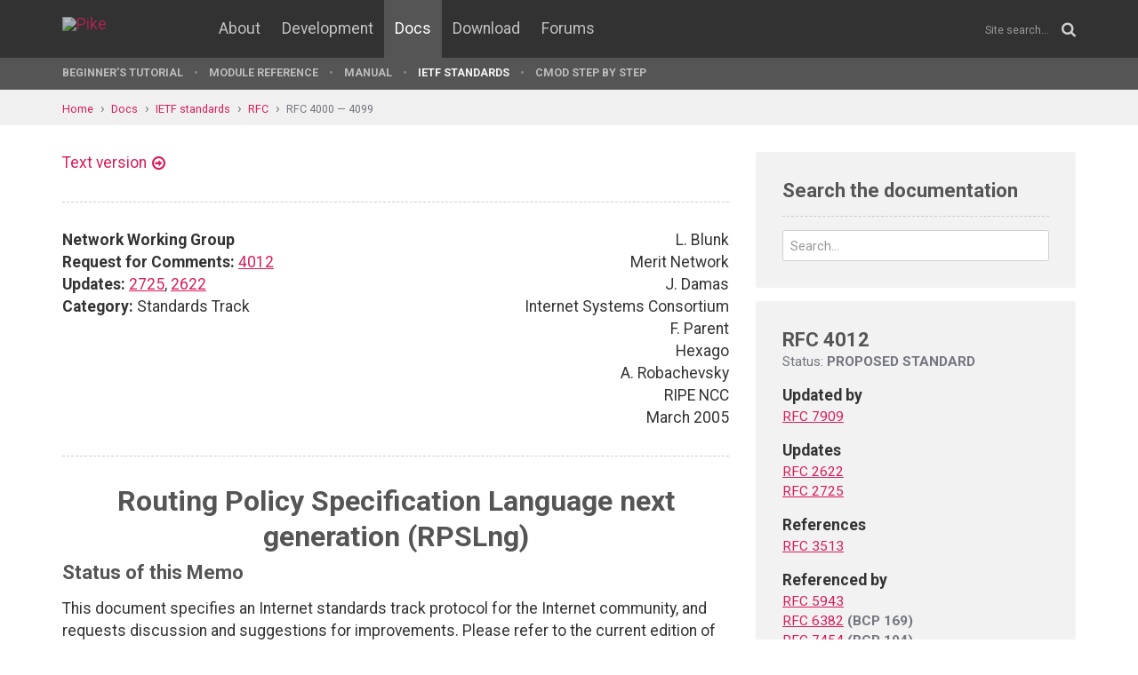

--- FILE ---
content_type: text/html; charset=UTF-8
request_url: https://pike.lysator.liu.se/docs/ietf/rfc/40/rfc4012.xml
body_size: 13321
content:
<!doctype html><html lang="en"><head><link href="//www.google-analytics.com" rel="dns-prefetch"><link href="//fonts.googleapis.com" rel="dns-prefetch"><link href="//ajax.googleapis.com" rel="dns-prefetch"><link href="/assets/img/favicon.png?v=2" rel="shortcut icon"><link href="https://fonts.googleapis.com/css?family=Roboto:400,400italic,700,700italic" rel="stylesheet"><meta charset="utf-8"><style>.page-content{background:#fff;min-height:60vh;position:relative;}</style><link href="/(cache-forever,mtime=1512655534)/assets/css/style.css" rel="stylesheet"><meta content="width=device-width, initial-scale=1.0, maximum-scale=1.5, user-scalable=yes" name="viewport"><meta content="IE=edge" http-equiv="X-UA-Compatible"><meta content="" name="keywords"><meta content="Generated document" name="description"><title>RFC 4012: Routing Policy Specification Language next generation (RPSLng) - Pike Programming Language</title><!--[if lt IE 9]><script src="/assets/js/polyfills/html5shiv.min.js"></script><![endif]--><meta content="Routing Policy Specification Language next generation (RPSLng)" property="og:title"><meta content="https://pike.roxen.org/docs/ietf/rfc/40/rfc4012.xml" property="og:url"><meta content="website" property="og:type"></head><!--[if lte IE 9]><body class="oldie"><![endif]--><!--[if !IE]><!--><body><!--<![endif]--><div class="head-msg" id="head-msg"></div><!-- robots:noindex --><header id="site-header"><nav><div class="site-wrap site-padding"><div class="site-logo"><a href="/"><img alt="Pike" src="/assets/img/pike-logo.svg"></a></div><div id="burger"><button><span class="bar"></span><span class="bar"></span><span class="bar"></span><span class="bar"></span></button></div><ul class="topmenu" id="topmenu"><li class=""><a href="/">Home</a></li><li  class="normal"><a href="/about/">About</a></li><li  class="normal"><a href="/development/">Development</a></li><li  class="is-current-page"><a href="/docs/">Docs</a></li><li  class="normal"><a href="/download/">Download</a></li><li  class="normal"><a href="/forums/">Forums</a></li></ul><div id="site-search"><form action="/search.xml" method="get"><input name="__state" type="hidden" value="fb0cae66abce71f20fd973b78ce62f85$seJzblp1qoAEABvYB3w==" />
<input name="_roxen_wizard_id" type="hidden" value="425a23b2" />
<input autocomplete="off" name="q" placeholder="Site search..." type="search"><i class="fa fa-search"></i></form></div></div><div class="submenu-wrapper"><div id="submenu-scroll-overflow-left"></div><div id="submenu-scroll-overflow-right"></div><div class="site-wrap site-padding-sides"><ul class="submenu"><li  class="normal"><a href="/docs/tut" target="_self">Beginner's Tutorial</a></li><li  class="normal"><a href="/generated/manual/modref/" target="_self">Module reference</a></li><li  class="normal"><a href="/docs/man" target="_self">Manual</a></li><li  class="is-current-page"><a href="/docs/ietf/">IETF standards</a></li><li  class="normal"><a href="/docs/cmod-step-by-step/">CMOD step by step</a></li></ul></div></div></nav></header><!-- /robots:noindex --><script src="/(cache-forever,mtime=1476306733)/assets/js/start.min.js"></script><div class="page-content"><!-- robots:noindex --><div class="breadcrumbs"><div class="site-wrap"><a  href="/">Home</a><a  href="/docs/">Docs</a><a  href="/docs/ietf/">IETF standards</a><a  href="/docs/ietf/rfc/">RFC</a><a  href="/docs/ietf/rfc/40/">RFC 4000 — 4099</a></div></div><div id="side-menu-top-container"></div><!-- /robots:noindex --><div class="section"><div class="site-wrap site-padding no-padding-top"><div class="row"><div class="col-sm-8"><main><section class="section hard--top"><div class="component no-margin-bottom href-component variant-5"><a href="rfc4012.txt">Text version</a></div><div class="divider dotted"><hr></div><div class="row"><div class="col-md-6"><strong>Network Working Group</strong><br>
<strong>Request for Comments:</strong> <a href="/docs/ietf/rfc/40/rfc4012.xml">4012</a><br>
<strong>Updates:</strong> <a href="/docs/ietf/rfc/27/rfc2725.xml">2725</a>, <a href="/docs/ietf/rfc/26/rfc2622.xml">2622</a><br>
<strong>Category:</strong> Standards Track<br>
</div><div class="col-md-6 align-right">L. Blunk<br>
Merit Network<br>
J. Damas<br>
Internet Systems Consortium<br>
F. Parent<br>
Hexago<br>
A. Robachevsky<br>
RIPE NCC<br>
March 2005<br>
</div></div><div class="divider dotted"><hr></div><div class="rfc">


<h1 style="text-align:center; float:center;">Routing Policy Specification Language next generation (RPSLng)</h1>


<h2>Status of this Memo</h2>

<dl><dd>
<p>
This document specifies an Internet standards track protocol for the
Internet community, and requests discussion and suggestions for
improvements.  Please refer to the current edition of the "Internet
Official Protocol Standards" (STD 1) for the standardization state
and status of this protocol.  Distribution of this memo is unlimited.
</p>

</dd></dl>

<h2>Copyright Notice</h2>

<dl><dd>
<p>
Copyright © The Internet Society (2005).
</p>

</dd></dl>

<h2>Abstract</h2>

<dl><dd>
<p>
This memo introduces a new set of simple extensions to the Routing
Policy Specification Language (RPSL), enabling the language to
document routing policies for the IPv6 and multicast address families
currently used in the Internet.
</p>

</dd></dl>

<h3>Table of Contents</h3>

<dl><dd>
<pre>   1.  Introduction . . . . . . . . . . . . . . . . . . . . . . . . .  2
   2.  Specifying routing policy for different address families . . .  2
       2.1.  Ambiguity Resolution . . . . . . . . . . . . . . . . . .  3
       2.2.  The afi dictionary attribute . . . . . . . . . . . . . .  3
       2.3.  RPSL dictionary extensions . . . . . . . . . . . . . . .  4
       2.4.  IPv6 RPSL types  . . . . . . . . . . . . . . . . . . . .  4
       2.5.  mp-import, mp-export, and mp-default . . . . . . . . . .  4
             2.5.1.  &lt;mp-peering&gt; . . . . . . . . . . . . . . . . . .  6
             2.5.2.  &lt;mp-filter&gt;  . . . . . . . . . . . . . . . . . .  6
             2.5.3.  Policy examples  . . . . . . . . . . . . . . . .  7
   3.  route6 Class . . . . . . . . . . . . . . . . . . . . . . . . .  7
   4.  Updates to existing Classes to support the extensions  . . . .  8
       4.1.  as-set Class . . . . . . . . . . . . . . . . . . . . . .  8
       4.2.  route-set Class  . . . . . . . . . . . . . . . . . . . .  9
   
       4.3.  filter-set Class . . . . . . . . . . . . . . . . . . . .  9
       4.4.  peering-set Class  . . . . . . . . . . . . . . . . . . .  9
       4.5.  inet-rtr Class . . . . . . . . . . . . . . . . . . . . . 10
       4.6.  rtr-set Class  . . . . . . . . . . . . . . . . . . . . . 11
   5.  <a href="/docs/ietf/rfc/27/rfc2725.xml">RFC 2725</a> Extensions  . . . . . . . . . . . . . . . . . . . . . 11
       5.1.  Authorization model for route6 Objects . . . . . . . . . 13
   6.  Security Considerations  . . . . . . . . . . . . . . . . . . . 13
   7.  Acknowledgments  . . . . . . . . . . . . . . . . . . . . . . . 14
   8.  References . . . . . . . . . . . . . . . . . . . . . . . . . . 14
       8.1.  Normative References . . . . . . . . . . . . . . . . . . 14
       8.2.  Informative References . . . . . . . . . . . . . . . . . 14
       Authors' Addresses . . . . . . . . . . . . . . . . . . . . . . 15
       Full Copyright Statement . . . . . . . . . . . . . . . . . . . 16
</pre>
</dd></dl>

<h2>1.  Introduction</h2>

<dl><dd>
<p>
<a href="/docs/ietf/rfc/26/rfc2622.xml">RFC 2622</a> [1] defines the RPSL language for the IPv4 unicast routing
protocols and provides a series of guidelines for extending the RPSL
language itself.  Additionally, security extensions to the RPSL
language are specified in <a href="/docs/ietf/rfc/27/rfc2725.xml">RFC 2725</a> [2].
</p>

<p>
This document proposes to extend RPSL according to the following
goals and requirements:
</p>

<pre>   o  Provide RPSL extensibility in the dimension of address families,
      specifically, to allow users to document routing policy for IPv6
      and multicast.
   o  Extensions should be backward compatible with minimal impact on
      existing tools and processes, following Section 10 of <a href="/docs/ietf/rfc/26/rfc2622.xml">RFC 2622</a> [1]
      for guidelines on extending RPSL.
   o  Maintain clarity and non-ambiguity: RPSL information is used by
      humans in addition to software tools.
   o  Minimize duplication of information, particularly when routing
      policies for different address families are the same.
</pre>
<p>
The addition of IPv6 and multicast support to RPSL leads to four
distinct routing policies that need to be distinguished in this
specification, namely, (IPv4 {unicast|multicast}, IPv6
{unicast|multicast}).
</p>

</dd></dl>

<h2>2.  Specifying Routing Policy for Different Address Families</h2>

<dl><dd>
<p>
Routing policy is currently specified in the aut-num class using
"import:", "export:", and "default:" attributes.  Sometimes it is
important to distinguish policy for different address families, as
well as a unicast routing policy from a multicast one.
</p>

<p>
Although the syntax of the existing import, export, and default
attributes could be extended, this would present backward
compatibility issues and could undermine clarity in the expressions.
</p>

<p>
Keeping this in mind, the "import:", "export:", and "default:"
attributes implicitly specify IPv4 unicast policy and will remain as
previously defined in RPSL, and new multi-protocol (prefixed with the
string "mp-") attributes will be introduced.  These new "mp-"
attributes are described below.
</p>

</dd></dl>

<h3>2.1.   Ambiguity Resolution</h3>

<dl><dd>
<p>
The same peering can be covered by more than one multi-protocol
policy attribute or by a combination of multi-protocol policy
attributes (when specifying IPv4 unicast policy) and the previously
defined IPv4 unicast policy attributes.  In these cases,
implementations should follow the specification-order rule as defined
in Section 6.4 of <a href="/docs/ietf/rfc/26/rfc2622.xml">RFC 2622</a> [1].  To break the ambiguity, the action
corresponding to the first peering specification is used.
</p>

</dd></dl>

<h3>2.2.  The afi Dictionary Attribute</h3>

<dl><dd>
<p>
This section introduces a new dictionary attribute:
</p>

<p>
Address Family Identifier, &lt;afi&gt;, is an RPSL list of address families
for which a given routing policy expression should be evaluated.
&lt;afi&gt; is optional within the new multi-protocol attributes introduced
in the aut-num class.  A pseudo identifier named "any" is defined to
allow for more compact policy expressions with converged routing
policy.
</p>

<p>
The possible values for &lt;afi&gt; are as follows:
</p>

<pre>      ipv4.unicast
      ipv4.multicast
      ipv4 (equivalent to ipv4.unicast, ipv4.multicast)
      ipv6.unicast
      ipv6.multicast
      ipv6 (equivalent to ipv6.unicast, ipv6.multicast)
      any (equivalent to ipv4, ipv6)
      any.unicast (equivalent to ipv4.unicast, ipv6.unicast)
      any.multicast (equivalent to ipv4.multicast, ipv6.multicast)
</pre>
<p>
Appearance of these values in an attribute must be preceded by the
keyword afi.
</p>

<p>
An &lt;afi-list&gt; is defined as a comma-separated list of one or more afi
values.
</p>

</dd></dl>

<h3>2.3.  RPSL Dictionary Extensions</h3>

<dl><dd>
<p>
In order to support IPv6 addresses specified with the next-hop rp-
attribute, a new predefined dictionary type entitled "ipv6_address"
is added to the RPSL dictionary.  The definition of this type is
taken from Section 2.2 of <a href="/docs/ietf/rfc/35/rfc3513.xml">RFC 3513</a> [3].
</p>

<p>
The next-hop rp-attribute is expanded in the dictionary as follows:
</p>

<dl><dt><p>
rp-attribute:
</p>
</dt><dd>
</dd></dl>
<pre>                 # next hop router in a static route
                 next-hop
                 operator=(union ipv4_address, ipv6_address, enum[self])
</pre>
<p>
A new value has been added for the &lt;protocol&gt; dictionary
specification:
</p>

<pre>      MPBGP
</pre>
<p>
MPBGP is understood to be BGP4 with multi-protocol extensions (often
referred to as BGP4+).  BGP4+ could not be used, as the '+' character
is not allowed by the RPSL specification in protocol names.
</p>

</dd></dl>

<h3>2.4.  IPv6 RPSL Types</h3>

<dl><dd>
<p>
This document will reference three new IPv6 RPSL types, namely,
&lt;ipv6-address&gt;, &lt;ipv6-address-prefix&gt;, and &lt;ipv6-address-prefix-
range&gt;.  The &lt;ipv6-address&gt; and &lt;ipv6-address-prefix&gt; types are
defined in Sections 2.2 and 2.3 of <a href="/docs/ietf/rfc/35/rfc3513.xml">RFC 3513</a> [3].  The &lt;ipv6-address-
prefix-range&gt; type adds a range operator to the &lt;ipv6-address-prefix&gt;
type.  The range operator is defined in Section 2 of <a href="/docs/ietf/rfc/26/rfc2622.xml">RFC 2622</a> [1].
</p>

</dd></dl>

<h3>2.5.  mp-import, mp-export, and mp-default</h3>

<dl><dd>
<p>
Three new policy attributes are introduced in the aut-num Class:
</p>

<pre>      mp-import:
      mp-export:
      mp-default:
</pre>
<p>
These attributes incorporate the afi (address-family) specification.
Note that the afi specification is optional.  If no afi specification
is present, the policy expression is presumed to apply to all
protocol families, namely, ipv4.unicast, ipv4.multicast,
ipv6.unicast, and ipv6.multicast.  This is the equivalent of the afi
specification "afi any".  The mp-import and mp-export attributes have
both a basic policy specification and a more powerful structured
policy specification.
</p>

<p>
The syntax for the mp-default attribute and the basic policy
specification of the mp-import and mp-export attributes is as
follows:
</p>

<pre>   Attribute  Value                                         Type
   mp-import  [protocol &lt;protocol-1&gt;] [into &lt;protocol-2&gt;]   optional,
              [afi &lt;afi-list&gt;]                              multi-valued
              from &lt;mp-peering-1&gt; [action &lt;action-1&gt;; ... &lt;action-N&gt;;]
              . . .
              from &lt;mp-peering-M&gt; [action &lt;action-1&gt;; ... &lt;action-N&gt;;]
              accept &lt;mp-filter&gt; [;]
   
   mp-export  [protocol &lt;protocol-1&gt;] [into &lt;protocol-2&gt;]   optional,
              [afi &lt;afi-list&gt;]                              multi-valued
              to &lt;mp-peering-1&gt; [action &lt;action-1&gt;; ... &lt;action-N&gt;;]
              . . .
              to &lt;mp-peering-M&gt; [action &lt;action-1&gt;; ... &lt;action-N&gt;;]
              announce &lt;mp-filter&gt; [;]
   
   mp-default [afi &lt;afi-list&gt;] to &lt;mp-peering&gt;              optional,
              [action &lt;action-1&gt;; ... &lt;action-N&gt;;]          multi-valued
              [networks &lt;mp-filter&gt;]
</pre>
<p>
The mp-import and mp-export policies can be structured.  As with <a href="/docs/ietf/rfc/26/rfc2622.xml">RFC
2622</a> [1], structured policies are recommended only to advanced RPSL
users.  The mp-import structured policy syntax is defined below.
Please note the semicolon at the end of an &lt;import-factor&gt; is
mandatory for structured policy expressions, while being optional on
non-structured policy expressions.  The mp-export structured policy
syntax is expressed symmetrically to the mp-import attribute.  The
structured syntax allows exceptions and refinements to policies by
use of the "except" and "refine" keywords.  Further, the exceptions
and refinements may specify an optional "afi" list to restrict the
policy expression to particular address families.
</p>

<p>
Note that the definition allows subsequent or "cascading" refinements
and exceptions.  <a href="/docs/ietf/rfc/26/rfc2622.xml">RFC 2622</a> [1] incorrectly refers to these as "nested"
expressions.  The syntax does not allow true nested expressions.
</p>

<dl><dt><p>
&lt;import-factor&gt; ::=
</p>
</dt><dd>
</dd></dl>
<pre>        from &lt;mp-peering-1&gt; [action &lt;action-1&gt;; ... &lt;action-M&gt;;]
        . . .
        from &lt;mp-peering-N&gt; [action &lt;action-1&gt;; ... &lt;action-K&gt;;]
        accept &lt;mp-filter&gt;;
   
   &lt;import-term&gt; :: = import-factor |
        {
        &lt;import-factor-1&gt;
        . . .
        &lt;import-factor-N&gt;
        }
   
   &lt;import-expression&gt; ::= &lt;import-term&gt; |
        &lt;import-term&gt; EXCEPT &lt;afi-import-expression&gt; |
        &lt;import-term&gt; REFINE &lt;afi-import-expression&gt;
   
   &lt;afi-import-expression&gt; ::= [afi &lt;afi-list&gt;] &lt;import-expression&gt;
   
   mp-import: [protocol &lt;protocol-1&gt;] [into &lt;protocol-2&gt;]
        &lt;afi-import-expression&gt;
</pre>
</dd></dl>

<h4>2.5.1.  &lt;mp-peering&gt;</h4>

<dl><dd>
<p>
&lt;mp-peering&gt; indicates the AS (and the router if present) and is
defined as follows:
</p>

<pre>   &lt;mp-peering&gt; ::= &lt;as-expression&gt; [&lt;mp-router-expression-1&gt;]
                    [at &lt;mp-router-expression-2&gt;] | &lt;peering-set-name&gt;
</pre>
<p>
where &lt;as-expression&gt; is an expression over AS numbers and AS sets
using operators AND, OR, and EXCEPT, and &lt;mp-router-expression&gt; is an
expression over router ipv4-addresses or ipv6-addresses, inet-rtr
names, and rtr-set names using operators AND, OR, and EXCEPT.  The
binary "EXCEPT" operator is the set subtraction operator and has the
same precedence as the operator AND (it is semantically equivalent to
"AND NOT" combination).  That is, "(AS65001 OR AS65002) EXCEPT
AS65002" equals "AS65001".
</p>

</dd></dl>

<h4>2.5.2.  &lt;mp-filter&gt;</h4>

<dl><dd>
<p>
The &lt;mp-filter&gt; policy filter expression is derived from the RPSL
&lt;filter&gt; policy filter expression defined in section 5.4 of <a href="/docs/ietf/rfc/26/rfc2622.xml">RFC 2622</a>
[1].  &lt;mp-filter&gt; extends the &lt;filter&gt; expression to allow the
specification of IPv6 prefixes and prefix ranges.  In particular, an
Address-Prefix Set expression in an &lt;mp-filter&gt; expression may
include both IPv4 and IPv6 prefixes or prefix ranges.  &lt;mp-filter&gt; is
otherwise identical to the RPSL &lt;filter&gt; expression.  Address-Prefix
Sets are enclosed in braces, '{' and '}'.  The policy filter matches
the set of routes whose destination address-prefix is in the set.
For example:
</p>

<pre>      { 192.0.2.0/24, 2001:0DB8::/32 }
      { 2001:0DB8:0100::/48^+, 2001:0DB8:0200::/48^64 }
</pre>
</dd></dl>

<h4>2.5.3.  Policy Examples</h4>

<dl><dd>
<p>
The address family may be specified in subsequent refine or except
policy expressions and is valid only within the policy expression
that contains it.
</p>

<p>
Therefore, in the example
</p>

<pre>   aut-num:    AS65534
   mp-import: afi any.unicast from AS65001 accept as-foo;
   
                except afi any.unicast {
                  from AS65002 accept AS65226;
                } except afi ipv6.unicast {
                    from AS65003 accept {2001:0DB8::/32};
                  }
</pre>
<p>
the last "except" is evaluated only for the IPv6 unicast address
family, while other import-expressions are evaluated for both the
IPv6 and IPv4 unicast address families.
</p>

<p>
The evaluation of a policy expression is done by evaluating each of
its components.  Evaluation of peering-sets and filter-sets is
constrained by the address family.  Such constraints may result in a
"NOT ANY" &lt;mp-filter&gt; or invalid &lt;mp-peering&gt; depending on implicit
or explicit definitions of the address family in the set.  Conflicts
with explicit or implicit declarations are resolved at runtime during
the evaluation of a policy expression.  An RPSL evaluation
implementation may wish to issue a warning in the case of a "NOT ANY"
&lt;mp-filter&gt;.  The following mp-import policy contains an example of
an &lt;mp-filter&gt; that should be evaluated as "NOT ANY":
</p>

<pre>   aut-num: AS65002
   mp-import: afi ipv6.unicast from AS65001 accept {192.0.2.0/24}
</pre>
</dd></dl>

<h2>3.  route6 Class</h2>

<dl><dd>
<p>
The route6 class is the IPv6 equivalent of the route class.  As with
the route class, the class key for the route6 class is specified by
the route6 and origin attribute pair.  Other than the route6
attribute, the route6 class shares the same attribute names with the
route class.  Although the attribute names remain identical, the
inject, components, exports-comps, holes, and mnt-routes attributes
must specify IPv6 prefixes and addresses rather than IPv4 prefixes
and addresses.  This requirement is reflected by the specification of
&lt;ipv6-router-expression&gt;, &lt;ipv6-filter&gt;, and &lt;ipv6-address-prefix&gt;
below.  &lt;ipv6-address-prefix&gt; has been previously defined.  &lt;ipv6-
filter&gt; is related to &lt;mp-filter&gt; as defined above in Section 2.5.2,
with the exception that only &lt;ipv6-address-prefix&gt; types are
permitted.  Similarly, &lt;ipv6-router-expression&gt; is related to
&lt;mp-router-expression&gt; as defined above in Section 2.5.1 with the
exception that only &lt;ipv6-address&gt; types are permitted.
</p>

</dd></dl>
<pre>Attribute     Value                             Type
route6        &lt;ipv6-address-prefix&gt;             mandatory, class key,
                                                single-valued
origin        &lt;as-number&gt;                       mandatory, class key,
                                                single-valued
member-of     list of &lt;route-set-name&gt;          optional, multi-valued
inject        [at &lt;ipv6-router-expression&gt;] ... optional, multi-valued
              [action &lt;action&gt;]
              [upon &lt;condition&gt;]
components    [ATOMIC] [[&lt;ipv6-filter&gt;]         optional, single-valued
              [protocol &lt;protocol&gt; &lt;ipv6-filter&gt; ...]]
aggr-bndry    &lt;as-expression&gt;                   optional, single-valued
aggr-mtd      inbound or outbound               optional, single-valued
              [&lt;as-expression&gt;]
export-comps  &lt;ipv6-filter&gt;                     optional, single-valued
holes         list of &lt;ipv6-address-prefix&gt;     optional, multi-valued
mnt-lower     list of &lt;mntner-name&gt;             optional, multi-valued
mnt-routes    list of &lt;mntner-name&gt;             optional, multi-valued
              [{list of &lt;ipv6-address-prefix-range&gt;} or ANY]
</pre>
<dl><dd>
<p>
Example:
</p>

<pre>   route6:   2001:0DB8::/32
   origin:   AS65001
</pre>
</dd></dl>

<h2>4.  Updates to Existing Classes to Support the Extensions</h2>


<h3>4.1.  as-set Class</h3>

<dl><dd>
<pre>   The as-set class defines a set of Autonomous Systems (AS), specified
   either directly by listing them in the members attribute or
   indirectly by referring to another as-set or using the mbrs-by-ref
   facility.  More importantly, "In a context that expects a route set
   (e.g., members attribute of the route-set class), [...] an as-set
   AS-X defines the set of routes that are originated by the ASes in
   AS-X", (section 5.3 of  <a href="/docs/ietf/rfc/26/rfc2622.xml">RFC 2622</a> [1]).
</pre>
<p>
The as-set class is therefore used to collect a set of route
prefixes, which may be restricted to a specific address family.
</p>

<p>
The existing as-set class does not need any modifications.  The
evaluation of the class must be filtered to obtain prefixes belonging
to a particular address family using the traditional filtering
mechanism in use in Internet Routing Registry (IRR) systems today.
</p>

</dd></dl>

<h3>4.2.  route-set Class</h3>

<dl><dd>
<p>
This class is used to specify a set of route prefixes.
</p>

<p>
A new attribute "mp-members:" is defined for this class.  This
attribute allows the specification of IPv4 or IPv6
address-prefix-ranges.
</p>

</dd></dl>
<pre>Attribute   Value                                 Type
mp-members  list of (&lt;ipv4-address-prefix-range&gt;  optional, multi-valued

            or &lt;ipv6-address-prefix-range&gt;
            or &lt;route-set-name&gt;
            or &lt;route-set-name&gt;&lt;range-operator&gt;)
</pre>

<h2>Example:</h2>

<pre>route-set:  rs-foo
mp-members: rs-bar
mp-members: 2001:0DB8::/32  # v6 member
mp-members: 192.0.2.0/24   # v4 member
</pre>

<h3>4.3.  filter-set Class</h3>

<dl><dd>
<p>
The new "mp-filter:" attribute defines the set's policy filter.  A
policy filter is a logical expression that when applied to a set of
routes returns a subset of these routes.  The relevant parts of the
updated filter-set class are shown below:
</p>

<pre>   Attribute   Value                Type
   filter-set  &lt;object-name&gt;        mandatory, single-valued, class key
   filter      &lt;filter&gt;             optional, single-valued
   mp-filter   &lt;mp-filter&gt;          optional, single-valued
</pre>
<p>
Where &lt;mp-filter&gt; is defined above in Section 2.5.2.  While the
"filter:" and "mp-filter:" attributes are of type "optional", a
filter-set must contain one of these two attributes.  Implementations
should reject instances where both attributes are defined in an
object, as the interpretation of such a filter-set is undefined.
</p>

</dd></dl>

<h3>4.4.  peering-set Class</h3>

<dl><dd>
<p>
The peering set class is updated with a "mp-peering:" attribute.
</p>

<pre>   Attribute    Value               Type
   peering-set  &lt;object-name&gt;       mandatory, single-valued, class key
   peering      &lt;peering&gt;           optional, multi-valued
   mp-peering   &lt;mp-peering&gt;        optional, multi-valued
</pre>
<p>
Example:
</p>

<pre>   peering-set:   prng-ebgp-peers
   mp-peering:    AS65002 2001:0DB8::1 at 2001:0DB8::2
</pre>
<p>
With &lt;mp-peering&gt; defined as above in Section 2.5.1.  While the
"peering:" and "mp-peering:" attributes are of type "optional", a
peering-set must contain at least one of these two attributes.
</p>

</dd></dl>

<h3>4.5.  inet-rtr Class</h3>

<dl><dd>
<p>
Two new attributes are introduced to the inet-rtr class --
"interface:", which allows the definition of generic interfaces,
including the information previously contained in the "ifaddr:"
attribute, as well as support for tunnel definitions;  and "mp-
peer:", which includes and extends the functionality of the existing
"peer:" attribute.  The syntax definition for the "interface:"
attribute follows:
</p>

<pre>   Attribute  Value                               Type
   interface  &lt;ipv4-address&gt; or &lt;ipv6-address&gt;    optional, multi-valued
              masklen &lt;mask&gt;
              [action &lt;action&gt;]
              [tunnel &lt;remote-endpoint-address&gt;,&lt;encapsulation&gt;]
</pre>
<p>
The syntax allows native IPv4 and IPv6 interface definitions, as well
as the definition of tunnels as virtual interfaces.  Without the
optional tunnel definition, this attribute allows the same
functionality as the "ifaddr:" attribute but extends it to allow IPv6
addresses.
</p>

<p>
If the interface is a tunnel, the syntax is as follows:
</p>

<p>
&lt;remote-endpoint-address&gt; indicates the IPv4 or IPv6 address of the
remote endpoint of the tunnel.  The address family must match that of
the local endpoint.  &lt;encapsulation&gt; denotes the encapsulation used
in the tunnel and is one of {GRE,IPinIP} (note that the outer and
inner IP protocol versions can be deduced from the interface context
-- for example, IPv6-in-IPv4 encapsulation is just IPinIP).  Routing
policies for these routers should be described in the appropriate
classes (e.g., aut-num).
</p>

<p>
The "mp-peer:" attribute is defined below.  The difference between
this attribute and the "peer:" attribute is the inclusion of support
for IPv6 addresses.
</p>

<pre>   Attribute  Value                                     Type
   mp-peer    &lt;protocol&gt; &lt;ipv4-address&gt; &lt;options&gt;  or   optional,
              &lt;protocol&gt; &lt;ipv6-address&gt; &lt;options&gt;  or   multi-valued
              &lt;protocol&gt; &lt;inet-rtr-name&gt; &lt;options&gt; or
              &lt;protocol&gt; &lt;rtr-set-name&gt; &lt;options&gt;  or
              &lt;protocol&gt; &lt;peering-set-name&gt; &lt;options&gt;
</pre>
<p>
where &lt;protocol&gt; is a protocol name, and &lt;options&gt; is a
comma-separated list of peering options for &lt;protocol&gt;, as provided
in the RPSL dictionary.
</p>

</dd></dl>

<h3>4.6.  rtr-set Class</h3>

<dl><dd>
<p>
The rtr-set class is extended with a new attribute, "mp-members:".
This attribute extends the original "members:" attribute by allowing
the specification of IPv6 addresses.  It is defined as follows:
</p>

<pre>   Attribute   Value                             Type
   mp-members  list of (&lt;inet-rtr-name&gt; or       optional, multi-valued
               &lt;rtr-set-name&gt; or
               &lt;ipv4-address&gt; or
               &lt;ipv6-address&gt;)
</pre>
</dd></dl>

<h2>5.  <a href="/docs/ietf/rfc/27/rfc2725.xml">RFC 2725</a> Extensions</h2>

<dl><dd>
<p>
<a href="/docs/ietf/rfc/27/rfc2725.xml">RFC 2725</a> [2] introduces an authorization model to address the
integrity of policy expressed in routing registries.  Two new
attributes were defined to support this authorization model: the
"mnt-routes" and "mnt-lower" attributes.
</p>

<p>
In RPSLng, these attributes are extended to the route6 and inet6num
(described below) classes.  Further, the syntax of the existing mnt-
routes attribute is modified to allow the optional specification of
IPv6 prefix range lists when present in inet6num, route6, and aut-num
class objects.  This optional list of prefix ranges is a comma-
separated list enclosed in curly braces.  In the aut-num class, the
IPv6 prefix ranges may be mixed with IPv4 prefix ranges.  The keyword
"ANY" may also be used instead of prefix ranges.  In the case of
inet6num and route6 objects, "ANY" refers to all more specifics of
the prefix in the class key field.  For the aut-num class, "ANY"
literally means any prefix.  The default when no additional set items
are specified is "ANY".  An abbreviated definition of the aut-num
class with the updated syntax for the mnt-routes attribute is
presented below.
</p>

</dd></dl>
<pre>Attribute     Value                             Type
aut-num       &lt;as-number&gt;                       mandatory, class key,
                                                single-valued
mnt-routes    list of &lt;mntner-name&gt;             optional, multi-valued
              [{list of (&lt;ipv6-address-prefix-range&gt; or
                         &lt;ipv4-address-prefix-range&gt;)} or ANY]
</pre>
<dl><dd>
<p>
The following is an example of mnt-routes usage.  This example
authorizes MAINT-65001 to create route6 objects with an origin AS of
65002 for IPv6 address prefixes within the 2001:0DB8::/32^+ range,
and route objects with origin AS 65002 for IPv4 prefixes within the
192.0.2.0/24^+ range.
</p>

<pre>   aut-num: AS65002
   mnt-routes: MAINT-AS65001 {2001:0DB8::/32^+, 192.0.2.0/24^+}
</pre>
<p>
Note, that the inclusion of IPv6 prefix ranges within a mnt-routes
attribute in an aut-num object may conflict with existing
implementations of RPSL that support only IPv4 prefix ranges.
However, given the perceived lack of implementation of this optional
prefix range list, it was considered more acceptable to extend the
existing definition of the mnt-routes attribute in the aut-num class
rather than to create a new attribute type.
</p>

<pre>   Attribute     Value                    Type
   inet6num      &lt;ipv6-address-prefix&gt;    mandatory, single-valued,
                                          class key
   netname       &lt;netname&gt;                mandatory, single-valued
   descr         &lt;free-form&gt;              mandatory, multi-valued
   country       &lt;country-code&gt;           mandatory, multi-valued
   admin-c       &lt;nic-handle&gt;             mandatory, multi-valued
   tech-c        &lt;nic-handle&gt;             mandatory, multi-valued
   remarks       &lt;free-form&gt;              optional, multi-valued
   notify        &lt;email-address&gt;          optional, multi-valued
   mnt-lower     list of &lt;mntner-name&gt;    optional, multi-valued
   mnt-routes    list of &lt;mntner-name&gt;    optional, multi-valued
                 [{list of &lt;ipv6-address-prefix-range&gt;} or ANY]
   mnt-by        list of &lt;mntner-name&gt;    mandatory, multi-valued
   changed       &lt;email-address&gt; &lt;date&gt;   mandatory, multi-valued
   source        &lt;registry-name&gt;          mandatory, single-valued
</pre>
<p>
The &lt;country-code&gt; must be a valid two-letter ISO 3166 country code
identifier.  &lt;netname&gt; is a symbolic name for the specified IPv6
address space.  It does not have a restriction on RPSL reserved
prefixes.  These definitions are taken from the RIPE Database
Reference Manual [4].
</p>

</dd></dl>

<h3>5.1.  Authorization Model for route6 Objects</h3>

<dl><dd>
<p>
Deletion and update of a route6 object is not different from other
objects, as defined in <a href="/docs/ietf/rfc/27/rfc2725.xml">RFC 2725</a> [2].  Creation rules of a route6
object is replicated here from the corresponding rules for route
object in <a href="/docs/ietf/rfc/27/rfc2725.xml">RFC 2725</a> [2] section 9.9.
</p>

<p>
When a route6 object is added, the submission must satisfy two
authentication criteria.  It must match the authentication specified
in the aut-num object and that specified in either a route6 object
or, if no applicable route6 object is found, an inet6num object.
</p>

<pre>   An addition is submitted with an AS number and IPv6 prefix as its
   key.  If the aut-num object does not exist on a route6 to add, then
   the addition is rejected.  If the aut-num exists, then the submission
   is checked against the applicable maintainers.  A search is then done
   for the prefix, looking first for an exact match and then, failing
   that,  for the longest prefix match less specific than the prefix
   specified.  If this search succeeds, it will return one or more
   route6 objects.  The submission must match an applicable maintainer
   in at least one of these route6 objects for the addition to succeed.
   If the search for a route6 object fails, then a search is performed
   for an inet6num object that exactly matches the prefix, or for the
   most specific inet6num less specific than the route6 object
   submission.
</pre>
<p>
Once the aut-num and either a list of route6 objects or an inet6num
is found, the authorization is taken from these objects.  The
applicable maintainer object is any referenced by the mnt-routes
attributes.  If one or more mnt-routes attributes are present in an
object, the mnt-by or mnt-lower attributes are not considered.  In
the absence of a mnt-routes attribute in a given object, the first
mnt-lower attributes are used (only if the given object is an
inet6num object and it is less specific than the route6 object to be
added).  If no applicable mnt-lower attribute is found, then the
mnt-by attributes are used for that object.  The authentication must
match one of the authorizations in each of the two objects.
</p>

</dd></dl>

<h2>6.  Security Considerations</h2>

<dl><dd>
<p>
This document describes extensions to <a href="/docs/ietf/rfc/26/rfc2622.xml">RFC 2622</a> [1] and <a href="/docs/ietf/rfc/27/rfc2725.xml">RFC 2725</a> [2].
The extensions address the limitations of the aforementioned
documents with respect to IPv6 and multicast.  The extensions do not
introduce any new security functionality or threats.
</p>

<pre>   Although the extensions introduce no additional security threats, it
   should be noted that the original <a href="/docs/ietf/rfc/26/rfc2622.xml">RFC 2622</a> [1] RPSL standard included
   several weak and/or vulnerable authentication mechanisms:  first, the
   "MAIL-FROM" scheme, which can be easily defeated via source email
   address spoofing;  second, the "CRYPT-PW" scheme, which is subject to
   dictionary attacks and password sniffing if RPSL objects are
   submitted via unencrypted channels such as email;  and, finally, the
   "NONE" mechanism, which offers no protection for objects.
</pre>
</dd></dl>

<h2>7.  Acknowledgements</h2>

<dl><dd>
<pre>   The authors wish to thank all the people who have contributed to this
   document through numerous discussions, particularly Ekaterina
   Petrusha, for highly valuable discussions and suggestions:  Shane
   Kerr, Engin Gunduz, Marc Blanchet, and David Kessens who participated
   constructively in many discussions and Cengiz Alaettinoglu, who is
   still the reference in all things RPSL.
</pre>
</dd></dl>

<h2>8.  References</h2>


<h3>8.1.  Normative References</h3>

<dl><dd>
<pre>   [1]  Alaettinoglu, C., Villamizar, C., Gerich, E., Kessens, D.,
   
        Meyer, D., Bates, T., Karrenberg, D., and M. Terpstra, "Routing
        Policy Specification Language (RPSL)", <a href="/docs/ietf/rfc/26/rfc2622.xml">RFC 2622</a>, June 1999.
   
   [2]  Villamizar, C., Alaettinoglu, C., Meyer, D., and S. Murphy,
        "Routing Policy System Security", <a href="/docs/ietf/rfc/27/rfc2725.xml">RFC 2725</a>, December 1999.
   
   [3]  Hinden, R. and S. Deering, "Internet Protocol Version 6 (IPv6)
        Addressing Architecture", <a href="/docs/ietf/rfc/35/rfc3513.xml">RFC 3513</a>, April 2003.
</pre>
</dd></dl>

<h3>8.2.  Informative References</h3>

<dl><dd>
<pre>   [4]  Damas, J. and A. Robachevsky, "RIPE Database Reference Manual",
        August 2002.
</pre>
</dd></dl>

<h2>Authors' Addresses</h2>

<dl><dd>
<p>
Larry Blunk<br>
Merit Network
</p>

<dl><dt><p>
EMail:
</p>
</dt><dd>
</dd></dl>
<pre>          ljb@merit.edu
</pre>
<p>
Joao Damas<br>
Internet Systems Consortium
</p>

<dl><dt><p>
EMail:
</p>
</dt><dd>
</dd></dl>
<pre>          Joao_Damas@isc.org
</pre>
<p>
Florent Parent<br>
Hexago
</p>

<pre>   EMail: Florent.Parent@hexago.com
</pre>
<p>
Andrei Robachevsky<br>
RIPE NCC
</p>

<dl><dt><p>
EMail:
</p>
</dt><dd>
</dd></dl>
<pre>          andrei@ripe.net
</pre>
</dd></dl>

<h2>Full Copyright Statement</h2>

<dl><dd>
<p>
Copyright © The Internet Society (2005).
</p>

<p>
This document is subject to the rights, licenses and restrictions
contained in BCP 78, and except as set forth therein, the authors
retain all their rights.
</p>

<p>
This document and the information contained herein are provided on an
"AS IS" basis and THE CONTRIBUTOR, THE ORGANIZATION HE/SHE REPRESENTS
OR IS SPONSORED BY (IF ANY), THE INTERNET SOCIETY AND THE INTERNET
ENGINEERING TASK FORCE DISCLAIM ALL WARRANTIES, EXPRESS OR IMPLIED,
INCLUDING BUT NOT LIMITED TO ANY WARRANTY THAT THE USE OF THE
INFORMATION HEREIN WILL NOT INFRINGE ANY RIGHTS OR ANY IMPLIED
WARRANTIES OF MERCHANTABILITY OR FITNESS FOR A PARTICULAR PURPOSE.
</p>

</dd></dl>

<h2>Intellectual Property</h2>

<dl><dd>
<p>
The IETF takes no position regarding the validity or scope of any
Intellectual Property Rights or other rights that might be claimed to
pertain to the implementation or use of the technology described in
this document or the extent to which any license under such rights
might or might not be available; nor does it represent that it has
made any independent effort to identify any such rights.  Information
on the procedures with respect to rights in RFC documents can be
found in BCP 78 and BCP 79.
</p>

<p>
Copies of IPR disclosures made to the IETF Secretariat and any
assurances of licenses to be made available, or the result of an
attempt made to obtain a general license or permission for the use of
such proprietary rights by implementers or users of this
specification can be obtained from the IETF on-line IPR repository at
http://www.ietf.org/ipr.
</p>

<p>
The IETF invites any interested party to bring to its attention any
copyrights, patents or patent applications, or other proprietary
rights that may cover technology that may be required to implement
this standard.  Please address the information to the IETF at ietf-
ipr@ietf.org.
</p>

</dd></dl>

<h2>Acknowledgement</h2>

<dl><dd>
<p>
Funding for the RFC Editor function is currently provided by the
Internet Society.
</p>

</dd></dl>
</div></section></main></div><div class="col-sm-4"><aside><div class="inner" id="google-search"><h2 class="header margin-bottom-imp no-margin-top">Search the documentation</h2><form action="/docs/ietf/right-column.xml" method="get"><input name="t" type="hidden" value="doc"><div class="control-group no-margin-bottom"><input autocomplete="off" class="tight" name="q" placeholder="Search..." type="search"></div></form><ul id="google-search-result"></ul><script id="google-search-template" type="text/my-template"><li><a href="${link}"><div class="title">${title}</div><div class="ref">${url}</div><div class="snippet">${snippet}</div></a></li></script></div><div class="rfc-sidebar"><h2>RFC 4012</h2><div class="status">Status: <strong>PROPOSED STANDARD</strong></div><dl><dt>Updated by</dt><dd><a href="/docs/ietf/rfc/79/rfc7909.xml" title="Securing Routing Policy Specification Language (RPSL) Objects with Resource Public Key Infrastructure (RPKI) Signatures">RFC 7909</a></dd><dt>Updates</dt><dd><a href="/docs/ietf/rfc/26/rfc2622.xml" title="Routing Policy Specification Language (RPSL)">RFC 2622</a></dd><dd><a href="/docs/ietf/rfc/27/rfc2725.xml" title="Routing Policy System Security">RFC 2725</a></dd><dt>References</dt><dd><a href="/docs/ietf/rfc/35/rfc3513.xml" title="Internet Protocol Version 6 (IPv6) Addressing Architecture">RFC 3513</a></dd><dt>Referenced by</dt><dd><a href="/docs/ietf/rfc/59/rfc5943.xml" title="A Dedicated Routing Policy Specification Language Interface Identifier for Operational Testing">RFC 5943</a></dd><dd><a href="/docs/ietf/rfc/63/rfc6382.xml" title="Unique Origin Autonomous System Numbers (ASNs) per Node for Globally Anycasted Services">RFC 6382</a> <strong>(BCP 169)</strong></dd><dd><a href="/docs/ietf/rfc/74/rfc7454.xml" title="BGP Operations and Security">RFC 7454</a> <strong>(BCP 194)</strong></dd><dd><a href="/docs/ietf/rfc/90/rfc9092.xml" title="Finding and Using Geofeed Data">RFC 9092</a></dd><dd><a href="/docs/ietf/rfc/96/rfc9632.xml" title="Finding and Using Geofeed Data">RFC 9632</a></dd></dl></div></aside></div></div></div></div></div><!-- robots:noindex --><footer class="site-footer"><div class="site-wrap site-padding"><div class="row"><div class="col-xs-6"><a class="dimmed" href="/" title="To the start page"><img alt="Pike logo" id="pike-logo-footer" src="/assets/img/pike-logo.svg"></a></div></div></div></footer><script>window.ROXEN=window.ROXEN||{};window.ROXEN.version='Roxen/6.2.236-r1'.replace(/.*?\/(\d+\.\d+).*/,function(){return arguments[1];});</script><script src="//ajax.googleapis.com/ajax/libs/jquery/2.1.3/jquery.min.js"></script><script src="/(cache-forever,mtime=1483026207)/assets/js/main.min.js"></script><script>
      (function(i,s,o,g,r,a,m){i['GoogleAnalyticsObject']=r;i[r]=i[r]||function(){
      (i[r].q=i[r].q||[]).push(arguments)},i[r].l=1*new Date();a=s.createElement(o),
      m=s.getElementsByTagName(o)[0];a.async=1;a.src=g;m.parentNode.insertBefore(a,m)
      })(window,document,'script','//www.google-analytics.com/analytics.js','ga');
      ga('create', 'UA-75948411-1', 'auto');
      ga('send', 'pageview');
    </script><noscript><iframe height="0" src="//www.googletagmanager.com/ns.html?id=GTM-KVB6WH" style="display:none;visibility:hidden" width="0"></iframe></noscript><script>(function(w,d,s,l,i){w[l]=w[l]||[];w[l].push({'gtm.start':new Date().getTime(),event:'gtm.js'});var f=d.getElementsByTagName(s)[0],j=d.createElement(s),dl=l!='dataLayer'?'&l='+l:'';j.async=true;j.src='//www.googletagmanager.com/gtm.js?id='+i+dl;f.parentNode.insertBefore(j,f);})(window,document,'script','dataLayer','GTM-KVB6WH');</script><!-- /robots:noindex --><div class="show-bp" id="showBp"></div></body></html>